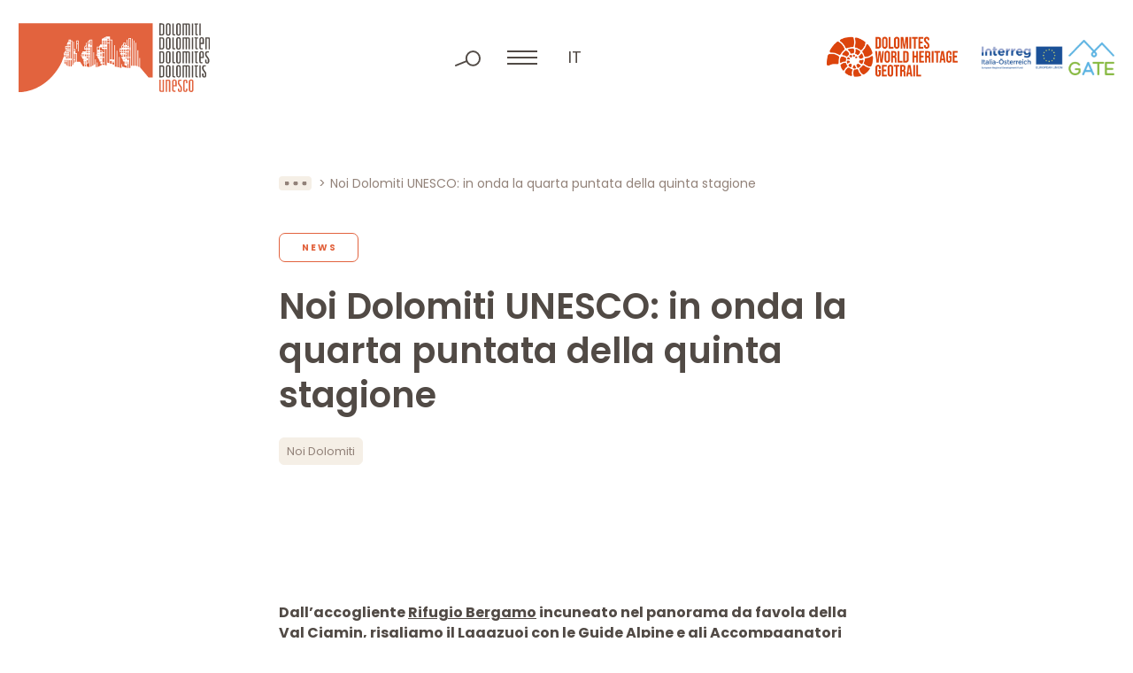

--- FILE ---
content_type: text/html; charset=UTF-8
request_url: https://www.dolomitiunesco.info/attivita/noi-dolomiti-unesco-quarta-puntata-2022
body_size: 9500
content:
<!DOCTYPE html>
<html lang="it-IT" class="no-js">
<head>
	<meta http-equiv="Content-Type" content="text/html; charset=utf-8" />
	<meta name="viewport" content="width=device-width,initial-scale=1" />
	<meta name="format-detection" content="telephone=no" />
	<meta name='robots' content='index, follow, max-image-preview:large, max-snippet:-1, max-video-preview:-1' />
<link rel="alternate" hreflang="it" href="https://www.dolomitiunesco.info/attivita/noi-dolomiti-unesco-quarta-puntata-2022" />
<link rel="alternate" hreflang="x-default" href="https://www.dolomitiunesco.info/attivita/noi-dolomiti-unesco-quarta-puntata-2022" />

	<!-- This site is optimized with the Yoast SEO plugin v26.1.1 - https://yoast.com/wordpress/plugins/seo/ -->
	<title>Noi Dolomiti UNESCO - Quarta puntata 5^ stagione</title>
	<meta name="description" content="Noi Dolomiti UNESCO: in onda la quarta puntata della quinta stagione. Volti e voci dal Patrimonio Mondiale in onda tutte le settimane" />
	<meta property="og:locale" content="it_IT" />
	<meta property="og:type" content="article" />
	<meta property="og:title" content="Noi Dolomiti UNESCO - Quarta puntata 5^ stagione" />
	<meta property="og:description" content="Noi Dolomiti UNESCO: in onda la quarta puntata della quinta stagione. Volti e voci dal Patrimonio Mondiale in onda tutte le settimane" />
	<meta property="og:url" content="https://www.dolomitiunesco.info/attivita/noi-dolomiti-unesco-quarta-puntata-2022" />
	<meta property="og:site_name" content="Dolomiti Patrimonio Mondiale UNESCO" />
	<meta property="article:modified_time" content="2023-06-22T11:26:49+00:00" />
	<meta property="og:image" content="https://www.dolomitiunesco.info/wp-content/uploads/2023/03/rifugio-bergamo.jpeg" />
	<meta property="og:image:width" content="2250" />
	<meta property="og:image:height" content="1130" />
	<meta property="og:image:type" content="image/jpeg" />
	<meta name="twitter:card" content="summary_large_image" />
	<meta name="twitter:label1" content="Tempo di lettura stimato" />
	<meta name="twitter:data1" content="4 minuti" />
	<script type="application/ld+json" class="yoast-schema-graph">{"@context":"https://schema.org","@graph":[{"@type":"WebPage","@id":"https://www.dolomitiunesco.info/attivita/noi-dolomiti-unesco-quarta-puntata-2022","url":"https://www.dolomitiunesco.info/attivita/noi-dolomiti-unesco-quarta-puntata-2022","name":"Noi Dolomiti UNESCO - Quarta puntata 5^ stagione","isPartOf":{"@id":"https://www.dolomitiunesco.info/#website"},"primaryImageOfPage":{"@id":"https://www.dolomitiunesco.info/attivita/noi-dolomiti-unesco-quarta-puntata-2022#primaryimage"},"image":{"@id":"https://www.dolomitiunesco.info/attivita/noi-dolomiti-unesco-quarta-puntata-2022#primaryimage"},"thumbnailUrl":"https://www.dolomitiunesco.info/wp-content/uploads/2023/03/rifugio-bergamo.jpeg","datePublished":"2022-07-28T08:56:12+00:00","dateModified":"2023-06-22T11:26:49+00:00","description":"Noi Dolomiti UNESCO: in onda la quarta puntata della quinta stagione. Volti e voci dal Patrimonio Mondiale in onda tutte le settimane","breadcrumb":{"@id":"https://www.dolomitiunesco.info/attivita/noi-dolomiti-unesco-quarta-puntata-2022#breadcrumb"},"inLanguage":"it-IT","potentialAction":[{"@type":"ReadAction","target":["https://www.dolomitiunesco.info/attivita/noi-dolomiti-unesco-quarta-puntata-2022"]}]},{"@type":"ImageObject","inLanguage":"it-IT","@id":"https://www.dolomitiunesco.info/attivita/noi-dolomiti-unesco-quarta-puntata-2022#primaryimage","url":"https://www.dolomitiunesco.info/wp-content/uploads/2023/03/rifugio-bergamo.jpeg","contentUrl":"https://www.dolomitiunesco.info/wp-content/uploads/2023/03/rifugio-bergamo.jpeg","width":2250,"height":1130,"caption":"Il Rifugio Bergamo, Catinaccio"},{"@type":"BreadcrumbList","@id":"https://www.dolomitiunesco.info/attivita/noi-dolomiti-unesco-quarta-puntata-2022#breadcrumb","itemListElement":[{"@type":"ListItem","position":1,"name":"Home","item":"https://www.dolomitiunesco.info/"},{"@type":"ListItem","position":2,"name":"Attività","item":"https://www.dolomitiunesco.info/attivita"},{"@type":"ListItem","position":3,"name":"Noi Dolomiti UNESCO: in onda la quarta puntata della quinta stagione"}]},{"@type":"WebSite","@id":"https://www.dolomitiunesco.info/#website","url":"https://www.dolomitiunesco.info/","name":"Dolomiti Patrimonio Mondiale UNESCO","description":"Sito ufficiale delle Dolomiti Patrimonio Mondiale UNESCO","potentialAction":[{"@type":"SearchAction","target":{"@type":"EntryPoint","urlTemplate":"https://www.dolomitiunesco.info/?s={search_term_string}"},"query-input":{"@type":"PropertyValueSpecification","valueRequired":true,"valueName":"search_term_string"}}],"inLanguage":"it-IT"}]}</script>
	<!-- / Yoast SEO plugin. -->


<style id='classic-theme-styles-inline-css' type='text/css'>
/*! This file is auto-generated */
.wp-block-button__link{color:#fff;background-color:#32373c;border-radius:9999px;box-shadow:none;text-decoration:none;padding:calc(.667em + 2px) calc(1.333em + 2px);font-size:1.125em}.wp-block-file__button{background:#32373c;color:#fff;text-decoration:none}
</style>
<link rel='stylesheet' id='cooke_madeincima_main-css' href='https://www.dolomitiunesco.info/wp-content/plugins/cookie-madeincima/cookie-madeincima.css?ver=6.8.3' type='text/css' media='all' />
<link rel='stylesheet' id='flickity-css-css' href='https://www.dolomitiunesco.info/wp-content/themes/dolomitiunesco/css/vendors/flickity.min.css?ver=1761727367' type='text/css' media='all' />
<link rel='stylesheet' id='fancybox-style-css' href='https://www.dolomitiunesco.info/wp-content/themes/dolomitiunesco/css/vendors/jquery.fancybox.min.css?ver=1761727367' type='text/css' media='all' />
<link rel='stylesheet' id='style-css' href='https://www.dolomitiunesco.info/wp-content/themes/dolomitiunesco/style.css?ver=1761727367' type='text/css' media='all' />
<script type="text/javascript" id="wpml-cookie-js-extra">
/* <![CDATA[ */
var wpml_cookies = {"wp-wpml_current_language":{"value":"it","expires":1,"path":"\/"}};
var wpml_cookies = {"wp-wpml_current_language":{"value":"it","expires":1,"path":"\/"}};
/* ]]> */
</script>
<script type="text/javascript" src="https://www.dolomitiunesco.info/wp-content/plugins/sitepress-multilingual-cms/res/js/cookies/language-cookie.js?ver=482900" id="wpml-cookie-js" defer="defer" data-wp-strategy="defer"></script>
<script type="text/javascript" src="https://www.dolomitiunesco.info/wp-content/themes/dolomitiunesco/js/jquery.min.js?ver=1761727367" id="jquery-js"></script>
<script type="text/javascript" id="cookie_madeincima_main-js-extra">
/* <![CDATA[ */
var config = {"currentPolicyVersion":"0cbec5a7d63f373d97c3","cookieUserUniqueID":"1ae9b008ccf9b95856d8","cookieName":"cm_cookie_dolomiti-patrimonio-mondiale-unesco","cookieUrlSite":"https:\/\/www.dolomitiunesco.info","cookieAjaxEndpoint":"https:\/\/www.dolomitiunesco.info\/wp-admin\/admin-ajax.php","cookieAjaxPrintFunction":"mc_print_cookie_notice_preferences","cookiePrivacyUrl":"","cookiePosition":"top","cookieActivation":"a","cookieMainContainerClasses":"","cookieBodyClasses":"","cookieOnlyTech":"1","cookieSiteMode":"live","cookieTracker":"matomo","cookieErrorMessage":"This content is disabled because you didn't authorize cookies.","cookieDefaultLanguage":"it","cookieCurrentLanguage":"it","cookieCatGranulari":"","cookieUserPreferencesNonce":"e8a2487fb9"};
var cm_cookies_map = {"629":{"script_id":"629","event":"mic_activator_prima_parte","monitor_id":"","cookies":{"630":{"status":true},"665":{"status":true}}},"614":{"script_id":"614","event":"mic_activator_youtube_no_cookie","monitor_id":"","cookies":{"635":{"status":true}}},"696":{"script_id":"696","event":"mic_activator_prima_parte","monitor_id":"","cookies":{"697":{"status":true},"732":{"status":true}}},"681":{"script_id":"681","event":"mic_activator_youtube_no_cookie","monitor_id":"","cookies":{"702":{"status":true}}},"562":{"script_id":"562","event":"mic_activator_prima_parte","monitor_id":"","cookies":{"563":{"status":true},"598":{"status":true}}},"547":{"script_id":"547","event":"mic_activator_youtube_no_cookie","monitor_id":"","cookies":{"568":{"status":true}}}};
var cm_cookies_hashed = ["a0e5ac914c2fe5ef306085f5221d2de0"];
/* ]]> */
</script>
<script type="text/javascript" src="https://www.dolomitiunesco.info/wp-content/plugins/cookie-madeincima/cookie-madeincima.jquery.js?ver=6.8.3" id="cookie_madeincima_main-js"></script>
<link rel="https://api.w.org/" href="https://www.dolomitiunesco.info/wp-json/" /><link rel="alternate" title="oEmbed (JSON)" type="application/json+oembed" href="https://www.dolomitiunesco.info/wp-json/oembed/1.0/embed?url=https%3A%2F%2Fwww.dolomitiunesco.info%2Fattivita%2Fnoi-dolomiti-unesco-quarta-puntata-2022" />
<link rel="alternate" title="oEmbed (XML)" type="text/xml+oembed" href="https://www.dolomitiunesco.info/wp-json/oembed/1.0/embed?url=https%3A%2F%2Fwww.dolomitiunesco.info%2Fattivita%2Fnoi-dolomiti-unesco-quarta-puntata-2022&#038;format=xml" />
<meta name="theme-color" content="#E2633E"><link rel="icon" href="https://www.dolomitiunesco.info/wp-content/uploads/2022/03/cropped-Dolomitiunesco-favicon-32x32.jpg" sizes="32x32" />
<link rel="icon" href="https://www.dolomitiunesco.info/wp-content/uploads/2022/03/cropped-Dolomitiunesco-favicon-192x192.jpg" sizes="192x192" />
<link rel="apple-touch-icon" href="https://www.dolomitiunesco.info/wp-content/uploads/2022/03/cropped-Dolomitiunesco-favicon-180x180.jpg" />
<meta name="msapplication-TileImage" content="https://www.dolomitiunesco.info/wp-content/uploads/2022/03/cropped-Dolomitiunesco-favicon-270x270.jpg" />
</head>
<body class="wp-singular activity-template-default single single-activity postid-24167 wp-theme-dolomitiunesco lang-it">
	<ul class="screenreader-menu">
		<li><a href="#main-menu">Vai al menu principale</a></li>
		<li><a href="#main">Vai al contenuto principale</a></li>
	</ul>
	<header class="header">
		<div class="inner">
			<div class="logo-container">
									<a class="logo logo-header" href="https://www.dolomitiunesco.info/" rel="home">Dolomiti Patrimonio Mondiale UNESCO</a>
							</div>
			<div class="menu-tools-container">
				<div class="search-container">
					<span class="search-trigger"></span>
					<span class="search-close"></span>
					<form role="search" method="get" id="searchform" class="searchform" action="https://www.dolomitiunesco.info/">
				<div>
					<label class="screen-reader-text" for="s">Ricerca per:</label>
					<input type="text" value="" name="s" id="s" />
					<input type="submit" id="searchsubmit" value="Cerca" />
				</div>
			</form>				</div>
				<span class="menu-trigger icon-hamburger">
					<span class="icon">Menu</span>
				</span>
				<div class="menu-container">				
					<div class="inner-menu-container">
													<div class="menu-container-top">
								<nav id="main-menu" class="main-menu"><ul id="menu-main-menu-it" class="menu"><li id="menu-item-31" class="menu-item menu-item-type-custom menu-item-object-custom menu-item-home menu-item-31"><a title="Home" href="https://www.dolomitiunesco.info">Home</a></li>
<li id="menu-item-37" class="menu-item menu-item-type-post_type menu-item-object-page menu-item-has-children menu-item-37"><a title="Dolomiti Patrimonio Mondiale UNESCO" href="https://www.dolomitiunesco.info/dolomiti-patrimonio-mondiale-unesco">Dolomiti Patrimonio Mondiale UNESCO</a>
<ul class="sub-menu">
	<li id="menu-item-43" class="main-item menu-item menu-item-type-post_type menu-item-object-page menu-item-43"><a title="Dolomiti Patrimonio Mondiale UNESCO" href="https://www.dolomitiunesco.info/dolomiti-patrimonio-mondiale-unesco"><span class="uppertitle">Vai alla sezione</span>Dolomiti Patrimonio Mondiale UNESCO<span class="btn btn-forward btn-0"></span></a></li>
	<li id="menu-item-41" class="menu-item menu-item-type-post_type menu-item-object-page menu-item-41"><a title="I nove Sistemi dolomitici" href="https://www.dolomitiunesco.info/dolomiti-patrimonio-mondiale-unesco/i-nove-sistemi-dolomitici">I nove Sistemi dolomitici</a></li>
	<li id="menu-item-40" class="menu-item menu-item-type-post_type menu-item-object-page menu-item-40"><a title="Eccezionali Valori Universali" href="https://www.dolomitiunesco.info/dolomiti-patrimonio-mondiale-unesco/eccezionali-valori-universali">Eccezionali Valori Universali</a></li>
	<li id="menu-item-39" class="menu-item menu-item-type-post_type menu-item-object-page menu-item-39"><a title="Gestione del Bene" href="https://www.dolomitiunesco.info/dolomiti-patrimonio-mondiale-unesco/gestione-del-bene">Gestione del Bene</a></li><li class="btn-backward-container"><span class="btn btn-backward btn-0"></span></li></ul>
</li>
<li id="menu-item-32" class="menu-item menu-item-type-post_type menu-item-object-page menu-item-has-children menu-item-32"><a title="Fondazione Dolomiti UNESCO" href="https://www.dolomitiunesco.info/fondazione-dolomiti-unesco">Fondazione Dolomiti UNESCO</a>
<ul class="sub-menu">
	<li id="menu-item-44" class="main-item menu-item menu-item-type-post_type menu-item-object-page menu-item-44"><a title="Fondazione Dolomiti UNESCO" href="https://www.dolomitiunesco.info/fondazione-dolomiti-unesco"><span class="uppertitle">Vai alla sezione</span>Fondazione Dolomiti UNESCO<span class="btn btn-forward btn-0"></span></a></li>
	<li id="menu-item-36" class="menu-item menu-item-type-post_type menu-item-object-page menu-item-36"><a title="Reti Funzionali" href="https://www.dolomitiunesco.info/fondazione-dolomiti-unesco/reti-funzionali">Reti Funzionali</a></li>
	<li id="menu-item-35" class="menu-item menu-item-type-post_type menu-item-object-page menu-item-35"><a title="Collegio dei Sostenitori" href="https://www.dolomitiunesco.info/fondazione-dolomiti-unesco/collegio-dei-sostenitori">Collegio dei Sostenitori</a></li>
	<li id="menu-item-34" class="menu-item menu-item-type-post_type menu-item-object-page menu-item-34"><a title="Statuto" href="https://www.dolomitiunesco.info/fondazione-dolomiti-unesco/statuto">Statuto</a></li>
	<li id="menu-item-1222" class="menu-item menu-item-type-post_type_archive menu-item-object-amm_trasparente menu-item-1222"><a title="Amministrazione Trasparente" href="https://www.dolomitiunesco.info/fondazione-dolomiti-unesco/amministrazione-trasparente">Amministrazione Trasparente</a></li><li class="btn-backward-container"><span class="btn btn-backward btn-0"></span></li></ul>
</li>
<li id="menu-item-1316" class="menu-item menu-item-type-post_type_archive menu-item-object-activity current-menu-item menu-item-1316"><a title="Attività" href="https://www.dolomitiunesco.info/attivita" aria-current="page">Attività</a></li>
</ul></nav>							</div>
												<div class="menus-container-bottom">
															<div class="main-menu-secondary-container single-menu-container">
									<nav id="main-menu-secondary696aa017ad32c" class="main-menu-secondary"><ul id="menu-main-menu-secondario-it" class="menu"><li id="menu-item-1243" class="menu-item menu-item-type-post_type menu-item-object-page menu-item-1243"><a href="https://www.dolomitiunesco.info/marchio-dolomiti-unesco" title="Marchio Dolomiti UNESCO">Marchio Dolomiti UNESCO</a></li>
<li id="menu-item-1315" class="menu-item menu-item-type-post_type_archive menu-item-object-rassegna_stampa menu-item-1315"><a href="https://www.dolomitiunesco.info/rassegna-stampa" title="Rassegna Stampa">Rassegna Stampa</a></li>
<li id="menu-item-1335" class="menu-item menu-item-type-taxonomy menu-item-object-category_activity menu-item-1335"><a href="https://www.dolomitiunesco.info/attivita/categoria/studi-ricerche" title="Ricerche">Ricerche</a></li>
<li id="menu-item-1334" class="menu-item menu-item-type-post_type menu-item-object-page menu-item-1334"><a href="https://www.dolomitiunesco.info/documenti" title="Documenti">Documenti</a></li>
<li id="menu-item-1247" class="menu-item menu-item-type-custom menu-item-object-custom menu-item-1247"><a target="_blank" href="http://visitdolomites.com" title="Visitdolomites">Visitdolomites</a></li>
<li class="menu-item menu-item-type-custom menu-item-object-custom"><a href="https://dolomitesgeotrail.com/" target="_blank">Dolomites World Heritage Geotrail</a></li></ul></nav>								</div>
													</div>
					</div>
				</div>
				<div class="home-trigger"><a href="https://www.dolomitiunesco.info/">home</a></div>
								<nav class="language-switcher lang-dropdown dropdown">
					<span class="lang-dropdown-trigger dropdown-trigger">it</span>					<ul class="header-langs lang-dropdown-list dropdown-list">
						<li><a href="https://www.dolomitiunesco.info/en">en</a></li><li><a href="https://www.dolomitiunesco.info/de">de</a></li>					</ul>
				</nav>
						</div>
			<div class="loghi-container">
										<a class="additional-logo-container additional-logo-container-with-menu-item" href="https://dolomitesgeotrail.com/" target="_blank">
					<picture class="image-container"><source srcset="https://www.dolomitiunesco.info/wp-content/uploads/2023/05/logo-dolomiti-geotrail.webp" type="image/webp"><img src="https://www.dolomitiunesco.info/wp-content/uploads/2023/05/logo-dolomiti-geotrail.png" class="attachment-full size-full" alt="logo-dolomiti-geotrail" loading="lazy" decoding="async" /></picture>						</a>
											<a class="additional-logo-container" href="http://gateproject.dolomitiunesco.info/" target="_blank">
					<picture class="image-container"><source srcset="https://www.dolomitiunesco.info/wp-content/uploads/2022/03/logo-interreg-gate.webp" type="image/webp"><img src="https://www.dolomitiunesco.info/wp-content/uploads/2022/03/logo-interreg-gate.png" class="attachment-full size-full" alt="interreg gate" loading="lazy" decoding="async" /></picture>						</a>
								</div>
		</div>
	</header>	<main id="main" class="main">
		<div class="main-content">			
						<div class="content content-default">
					<div class="block block-block_breadcrumbs">
		<div class="inner">
			<nav class="breadcrumb" role="navigation">
				<ul><!-- Breadcrumb NavXT 7.4.1 -->
<li class="breadcrumb-trigger"></li><li class="breadcrumb-home"><a href="https://www.dolomitiunesco.info">Home</a></li><li><a href="https://www.dolomitiunesco.info/attivita">Attività</a></li><li class="breadcrumb-current"><span>Noi Dolomiti UNESCO: in onda la quarta puntata della quinta stagione</span></li></ul>
			</nav>
		</div>
	</div>
<div class="block block-main_title_container with_categories with_tags past-event">
	<div class="inner">
					<div class="categories-container">
									<a href="https://www.dolomitiunesco.info/attivita/categoria/news" class="btn btn-3 active single-category">News</a>
							</div>
				<h1 class="main-title title-45">Noi Dolomiti UNESCO: in onda la quarta puntata della quinta stagione</h1>
					<div class="categories-container">
									<a href="https://www.dolomitiunesco.info/attivita/tag/noi-dolomiti" class="btn btn-4 active single-tag">Noi Dolomiti</a>
							</div>
			</div>
</div>
	<div class="block block-block_testo">
		<div class="inner">
							<div class="text-container">
					<p><strong>Dall&#8217;accogliente <a href="https://www.grasleitenhuette.com/it/il-rifugio-bergamo.html" target="_blank" rel="noopener">Rifugio Bergamo</a> incuneato nel panorama da favola della Val Ciamin, risaliamo il Lagazuoi con le <a href="https://www.guidealpineveneto.it/" target="_blank" rel="noopener">Guide Alpine e gli Accompagnatori di Media Montagna del Veneto</a> sulle tracce del <a href="https://www.dolomitiunesco.info/attivita/dolomites-world-heritage-geotrail" target="_blank" rel="noopener">Geotrail</a>. Noi Dolomiti UNESCO ci porta poi nella conca del Gardeccia a discutere di rifugi, paesaggio e sostenibilità con gli architetti del Trentino. Il nostro viaggio si conclude al <a href="https://www.cai-fvg.it/sentieri-e-rifugi/rifugi-e-opere-alpine/rifugi-in-fvg/320-rifugio-maniago/" target="_blank" rel="noopener">Rifugio Maniago</a> nella selvaggia Val Zemola dove i gestori si prendono cura del bosco ferito. Buona visione!</strong></p>
				</div>
					</div>
	</div>
	<div class="block block-block_video">
		<div class="inner">
			<a class="video-link" data-fancybox="" href="https://youtu.be/L-t9kKUO6Qs">
				<picture class="image-container"><source srcset="https://www.dolomitiunesco.info/wp-content/uploads/2023/03/rifugio-bergamo.webp" type="image/webp"><img src="https://www.dolomitiunesco.info/wp-content/uploads/2023/03/rifugio-bergamo.jpeg" class="attachment-full size-full" alt="Il Rifugio Bergamo, Catinaccio" loading="lazy" decoding="async" srcset="https://www.dolomitiunesco.info/wp-content/uploads/2023/03/rifugio-bergamo.jpeg 2250w, https://www.dolomitiunesco.info/wp-content/uploads/2023/03/rifugio-bergamo-575x290.jpeg 575w" sizes="(max-width: 2250px) 100vw, 2250px" /></picture>				<span class="play-video">Play video</span>
			</a>
		</div>
	</div>
	<div class="block block-block_testo">
		<div class="inner">
							<div class="text-container">
					<h3 style="text-align: left;"><strong>Noi Dolomiti UNESCO</strong></h3>
<p style="text-align: left;"><a href="https://www.dolomitiunesco.info/attivita/noi-dolomiti-unesco" target="_blank" rel="noopener">Noi Dolomiti UNESCO</a> è la trasmissione che dà voce a coloro che incarnano i <a href="https://www.dolomitiunesco.info/dolomiti-patrimonio-mondiale-unesco/eccezionali-valori-universali" target="_blank" rel="noopener">valori del Patrimonio Mondiale</a>. Sono state già oltre duecento le storie raccontate nei primi quattro anni, durante i quali abbiamo incontrato produttori di qualità, scienziati, gestori di rifugio, guide alpine, animatori culturali, operatori turistici, alpinisti, scrittori, amministratori, curatori di musei e abbiamo affrontato tematiche d’attualità come lo spopolamento della montagna, i modelli di frequentazione delle Dolomiti o gli effetti dei cambiamenti climatici in quota. Un mosaico di voci e volti che, tassello dopo tassello, ha creato un grande racconto collettivo che potete rivedere integralmente, anche nelle edizioni passate, sui social Dolomites UNESCO (<a href="https://www.facebook.com/DolomitesUNESCO" target="_blank" rel="noopener">Facebook</a> &#8211; <a href="https://www.instagram.com/dolomitesunesco/" target="_blank" rel="noopener">Instagram</a> &#8211; <a href="https://twitter.com/DolomitesUNESCO" target="_blank" rel="noopener">Twitter</a> &#8211; <a href="https://www.youtube.com/user/DolomitiUnesco/featured" target="_blank" rel="noopener">YouTube</a>) e <a href="https://www.dolomitiunesco.info/attivita/noi-dolomiti-unesco" target="_blank" rel="noopener">qui.</a></p>
<h3 style="text-align: left;"><strong>Dove vedere le nuove puntate</strong></h3>
<p style="text-align: left;">La quinta stagione di <a href="https://www.dolomitiunesco.info/?post_type=activity&#038;p=12254" target="_blank" rel="noopener">Noi Dolomiti UNESCO</a> è visibile da luglio a settembre 2022 su diverse emittenti locali e nazionali: <a href="https://www.tvdream.net/web-tv/7gold-in-diretta-streaming/" target="_blank" rel="noopener">7Gold</a>, <a href="https://www.altoadigetv.it/" target="_blank" rel="noopener">Alto Adige TV</a>, <a href="https://antennatre.medianordest.it/" target="_blank" rel="noopener">Antenna 3</a>, <a href="https://www.telebelluno.it/" target="_blank" rel="noopener">Telebelluno, </a><a href="https://www.tele-dolomiti.it/" target="_blank" rel="noopener">Teledolomiti, </a><a href="https://www.telefriuli.it/" target="_blank" rel="noopener">Telefriuli</a> e <a href="https://www.trentinotv.it/" target="_blank" rel="noopener">Trentino TV</a> oltre che sui <strong>canali social della Fondazione Dolomiti UNESCO</strong> (<a href="https://www.facebook.com/DolomitesUNESCO" target="_blank" rel="noopener">Facebook</a> &#8211; <a href="https://www.instagram.com/dolomitesunesco/" target="_blank" rel="noopener">Instagram</a> &#8211; <a href="https://twitter.com/DolomitesUNESCO" target="_blank" rel="noopener">Twitter</a> &#8211; <a href="https://www.youtube.com/user/DolomitiUnesco/featured" target="_blank" rel="noopener">YouTube</a>): saranno come sempre disponibili sia la versione integrale da 15 minuti, sia i singoli servizi da 3-4 minuti, alcuni dei quali in questi anni sono diventati virali grazie alla condivisione delle comunità locali e dei frequentatori della montagna, ma anche grazie alla semplicità e alla spontaneità dei racconti.</p>
<h3 style="text-align: left;"><strong>Come viene realizzata</strong></h3>
<p style="text-align: left;"><em>Noi Dolomiti UNESCO</em> è un progetto ideato e realizzato dal giornalista <strong>Giambattista Zampieri</strong>: zaino in spalla, microfono in mano, una sola videocamera. L’approccio è giornalistico e proprio per questo essenziale e diretto: i paesaggi da favola delle Dolomiti arricchiscono l’immagine complessiva della trasmissione, ma il suo fulcro restano sempre le storie di chi li abita e affronta quotidianamente le opportunità, le difficoltà e le sfide del vivere in quota.</p>
				</div>
					</div>
	</div>
					<div class="block block-block_post_date">
						<div class="inner">
							<time class="item-date" datetime="2022-07-28">Pubblicato il 28.07.2022</time>
						</div>
					</div>
							</div>
		</div>
	</main>
		<div class="footer-container">
				<div class="pre-footer-ctas">
		<div class="inner">
								<div class="single-cta-container background-2">
						<a href="https://www.dolomitiunesco.info/newsletter" target="_self" class="btn btn-1"><span class="btn-span">Iscriviti alla Newsletter</span></a>					</div>
									<div class="single-cta-container background-1">
						<a href="https://www.dolomitiunesco.info/fondazione-dolomiti-unesco/collegio-dei-sostenitori#diventa-sostenitore" target="_self" class="btn btn-2"><span class="btn-span">Diventa sostenitore</span></a>					</div>
						</div>
	</div>
			<footer class="footer">
				<div class="inner">
					<div class="column contacts column-1">
												<span class="logo logo-footer">Dolomiti Patrimonio Mondiale UNESCO</span>
													<div class="contact-blocks-container">
																	<h2 class="title-18 copyright contact-block">Fondazione Dolomiti<br />
Dolomiten Dolomites<br />
Dolomitis UNESCO</h2>
																		<div class="contact-block">
																									<span class="single-contact">Loc. Acquabona, 30 </span>
																												<span class="single-contact">I - 32043, Cortina d’Ampezzo (BL)</span>
																												<span class="single-contact">C.F. 93044760259</span>
																												<span class="single-contact">P.IVA 01111150254</span>
																								</div>
																			<div class="contact-block">
																									<span class="single-contact">Tel. +39 0436 867395</span>
																												<span class="single-contact"><a href="mailto:info@dolomitiunesco.info">info@dolomitiunesco.info</a></span>
																												<span class="single-contact"><a href="mailto:fondazione.dolomitiunesco@pec.it">fondazione.dolomitiunesco@pec.it</a></span>
																								</div>
																</div>
											</div>
											<div class="column contributors column-2">
															<h2 class="title-10 column-title">Con il contributo di</h2>
														<ul class="contributor-list">
																		<li class="single-contributor-container">
											<figure class="single-contributor">
												<picture class="image-container"><source srcset="https://www.dolomitiunesco.info/wp-content/uploads/2022/02/logo-mibact.webp" type="image/webp"><img src="https://www.dolomitiunesco.info/wp-content/uploads/2022/02/logo-mibact.png" class="attachment-full size-full" alt="logo-mibact" loading="lazy" decoding="async" /></picture>													<figcaption>
														<p>Legge 20 febbraio 2006, n. 77 “Misure speciali di tutela e fruizione dei siti italiani di interesse culturale, paesaggistico e ambientale, inseriti nella lista del “patrimonio mondiale”, posti sotto la tutela dell’UNESCO”</p>
													</figcaption>
																							</figure>
										</li>
																			<li class="single-contributor-container">
											<figure class="single-contributor">
												<picture class="image-container"><source srcset="https://www.dolomitiunesco.info/wp-content/uploads/2022/02/logo-fondo-comuni-confinanti.webp" type="image/webp"><img src="https://www.dolomitiunesco.info/wp-content/uploads/2022/02/logo-fondo-comuni-confinanti.png" class="attachment-full size-full" alt="logo-fondo-comuni-confinanti" loading="lazy" decoding="async" /></picture>													<figcaption>
														<p>Legge 23 dicembre 2009, n.191 e s.m.i. nell’ambito del progetto di “Valorizzazione del territorio attraverso azioni di gestione e comunicazione integrata del WHS Dolomiti UNESCO</p>
													</figcaption>
																							</figure>
										</li>
																</ul>
						</div>
											<div class="column social column-3">
							<h2 class="title-10 column-title">Seguici sui social</h2>
							<nav id="social-menu" class="social-menu"><ul id="menu-social-menu-it" class="menu"><li id="menu-item-75" class="facebook menu-item menu-item-type-custom menu-item-object-custom menu-item-75"><a target="_blank" href="https://www.facebook.com/Dolomites-UNESCO-1430132387239378/" title="Facebook">Facebook</a></li>
<li id="menu-item-76" class="instagram menu-item menu-item-type-custom menu-item-object-custom menu-item-76"><a target="_blank" href="https://www.instagram.com/dolomitesunesco/" title="Instagram">Instagram</a></li>
<li id="menu-item-77" class="twitter menu-item menu-item-type-custom menu-item-object-custom menu-item-77"><a target="_blank" href="https://twitter.com/DolomitesUNESCO" title="Twitter">Twitter</a></li>
<li id="menu-item-78" class="youtube menu-item menu-item-type-custom menu-item-object-custom menu-item-78"><a target="_blank" href="https://www.youtube.com/user/DolomitiUnesco" title="YouTube">YouTube</a></li>
</ul></nav>						</div>
											<div class="column founders column-full">
							<h2 class="title-10 column-title">Soci fondatori</h2>
							<ul class="founder-list">
																		<li class="single-founder-container">
																							<div class="single-founder">
											<picture class="image-container"><source srcset="https://www.dolomitiunesco.info/wp-content/uploads/2022/05/provincia-di-belluno-dolomiti.webp" type="image/webp"><img src="https://www.dolomitiunesco.info/wp-content/uploads/2022/05/provincia-di-belluno-dolomiti.png" class="attachment-full size-full" alt="provincia di belluno dolomiti" loading="lazy" decoding="async" /></picture>												</div>
																					</li>
																			<li class="single-founder-container">
																							<div class="single-founder">
											<picture class="image-container"><source srcset="https://www.dolomitiunesco.info/wp-content/uploads/2025/07/APBZ_Logo_Red_CMYK.png.webp" type="image/webp"><img src="https://www.dolomitiunesco.info/wp-content/uploads/2025/07/APBZ_Logo_Red_CMYK.png.png" class="attachment-full size-full" alt="APBZ-Logo-Red-CMYK." loading="lazy" decoding="async" /></picture>												</div>
																					</li>
																			<li class="single-founder-container">
																							<div class="single-founder">
											<picture class="image-container"><source srcset="https://www.dolomitiunesco.info/wp-content/uploads/2022/05/provincia-di-pordenone.webp" type="image/webp"><img src="https://www.dolomitiunesco.info/wp-content/uploads/2022/05/provincia-di-pordenone.png" class="attachment-full size-full" alt="provincia di pordenone" loading="lazy" decoding="async" /></picture>												</div>
																					</li>
																			<li class="single-founder-container">
																							<div class="single-founder">
											<picture class="image-container"><source srcset="https://www.dolomitiunesco.info/wp-content/uploads/2022/05/provincia-autonom-di-trento-1.webp" type="image/webp"><img src="https://www.dolomitiunesco.info/wp-content/uploads/2022/05/provincia-autonom-di-trento-1.png" class="attachment-full size-full" alt="provincia autonom di trento" loading="lazy" decoding="async" /></picture>												</div>
																					</li>
																			<li class="single-founder-container">
																							<div class="single-founder">
											<picture class="image-container"><source srcset="https://www.dolomitiunesco.info/wp-content/uploads/2022/05/provincia-di-udine.webp" type="image/webp"><img src="https://www.dolomitiunesco.info/wp-content/uploads/2022/05/provincia-di-udine.png" class="attachment-full size-full" alt="provincia di udine" loading="lazy" decoding="async" /></picture>												</div>
																					</li>
																			<li class="single-founder-container">
																							<div class="single-founder">
											<picture class="image-container"><source srcset="https://www.dolomitiunesco.info/wp-content/uploads/2022/05/regione-del-veneto.webp" type="image/webp"><img src="https://www.dolomitiunesco.info/wp-content/uploads/2022/05/regione-del-veneto.png" class="attachment-full size-full" alt="regione del veneto" loading="lazy" decoding="async" /></picture>												</div>
																					</li>
																			<li class="single-founder-container">
																							<div class="single-founder">
											<picture class="image-container"><source srcset="https://www.dolomitiunesco.info/wp-content/uploads/2022/05/regione-autonoma-friuli-venezia-giulia.webp" type="image/webp"><img src="https://www.dolomitiunesco.info/wp-content/uploads/2022/05/regione-autonoma-friuli-venezia-giulia.png" class="attachment-full size-full" alt="regione autonoma friuli venezia giulia" loading="lazy" decoding="async" /></picture>												</div>
																					</li>
																</ul>
						</div>
										<div class="column credits column-full">
													<span class="copyright">&copy; Fondazione Dolomiti
Dolomiten Dolomites
Dolomitis UNESCO</span>
						<nav id="footer-menu" class="footer-menu"><ul id="menu-footer-menu-it" class="menu"><li id="menu-item-24693" class="menu-item menu-item-type-custom menu-item-object-custom menu-item-24693"><a href="https://www.dolomitiunesco.info/fondazione-dolomiti-unesco/amministrazione-trasparente" title="Amministrazione trasparente">Amministrazione trasparente</a></li>
<li id="menu-item-86" class="menu-item menu-item-type-post_type menu-item-object-page menu-item-86"><a href="https://www.dolomitiunesco.info/crediti" title="Crediti">Crediti</a></li>
<li id="menu-item-88" class="menu-item menu-item-type-post_type menu-item-object-page menu-item-88"><a href="https://www.dolomitiunesco.info/privacy-policy" title="Privacy policy">Privacy policy</a></li>
<li id="menu-item-89" class="menu-item menu-item-type-post_type menu-item-object-page menu-item-89"><a href="https://www.dolomitiunesco.info/cookie-policy" title="Cookie policy">Cookie policy</a></li>
</ul></nav>						<p class="mic"><span>Website <a href="https://www.madeincima.it/?utm_source=www.dolomitiunesco.info&utm_medium=Text%2Blink&utm_campaign=Footer%2BLink" target="_blank">MADE IN CIMA</a></span></p>
					</div>
				</div>
			</footer>
			<div class="js-media-query-tester"></div>
			<script type="speculationrules">
{"prefetch":[{"source":"document","where":{"and":[{"href_matches":"\/*"},{"not":{"href_matches":["\/wp-*.php","\/wp-admin\/*","\/wp-content\/uploads\/*","\/wp-content\/*","\/wp-content\/plugins\/*","\/wp-content\/themes\/dolomitiunesco\/*","\/*\\?(.+)"]}},{"not":{"selector_matches":"a[rel~=\"nofollow\"]"}},{"not":{"selector_matches":".no-prefetch, .no-prefetch a"}}]},"eagerness":"conservative"}]}
</script>
<div class="cm-cookies"><div class="cm-cookies-inner" role="dialog" aria-modal="true" aria-label="Cookie notice"><p class="sr-only cookie-setting-alert" tabindex="-1">Banner cookie sito Dolomiti Patrimonio Mondiale UNESCO - Impostare le preferenze cookie prima di navigare il sito</p><div class="cm-cookies-container cm-cookies-container-notice"><h2 class="cm-cookies-container-notice-title" id="cookie-banner-title">Un&#039;esperienza su misura</h2><p>Questo sito utilizza cookie tecnici e, previa acquisizione del consenso, cookie di profilazione, di prima e di terza parte. La chiusura del banner comporta il permanere delle impostazioni e la continuazione della navigazione in assenza di cookie diversi da quelli tecnici. Il tuo consenso all’uso dei cookie diversi da quelli tecnici è opzionale e revocabile in ogni momento tramite la <a href="#" class="cm-open-cookie-notice cm-open-cookie-notice-shortcode-type-link" aria-haspopup="dialog"><span class="cm-open-cookie-notice-span">configurazione delle preferenze cookie</span></a>. Per avere più informazioni su ciascun tipo di cookie che usiamo, puoi leggere la nostra <a href="https://www.dolomitiunesco.info/cookie-policy">Cookie Policy</a>.</p>
</div><div class="cm-cookies-container cm-cookies-container-preferences"><h2 class="cm-cookies-container-preferences-title">Cookie utilizzati</h2><div class="cm-cookies-container-preferences-text">Segue l’elenco dei cookie utilizzati dal nostro sito web.</div><div class="cm-proprietaries-container"><div class="cm-proprietaries-container-single"><div class="cm-proprietaries-container-single-header"><h2 class="cm-proprietaries-container-title"  id="cm-proprietaries-title-16" aria-expanded="false" tabindex="0">Cookie tecnici necessari</h2><label for="cm-term-id-16" class="cm-cookie-label cm-cookie-label-disabled"  aria-hidden="true"><span class="sr-only">Attiva tutti i cookie di questa categoria</span><input type="checkbox" id="cm-term-id-16" class="cm-cookie-checkbox cm-cookie-checkbox-single-proprietary" checked="checked" disabled="disabled" /><span class="cm-cookie-label-slider parent"></span></label><p class="cm-cookie-tech-description" role="note">Sempre attivi</p><p aria-describedby="cm-proprietaries-title-16">I cookie tecnici necessari non possono essere disattivati in quanto senza questi il sito web non sarebbe in grado di funzionare correttamente. Li usiamo per fornirti i nostri servizi e contribuiscono ad abilitare funzionalità di base quali, ad esempio, la navigazione sulle pagine, la lingua preferita o l’accesso alle aree protette del sito.</p></div><div class="cm-scripts-container"><div class="cm-scripts-container-script-single"><div class="cm-scripts-container-script-single-cookies"><h3 class="cm-scripts-container-script-single-cookies-title" aria-label="Lista cookie di Prima parte - Numero cookie: 2" aria-expanded="false" tabindex="0">Prima parte<span class="cm-cookies-counter" title="Numero cookie: 2">2</span></h3><div class="cm-scripts-container-script-single-cookies-container"><div class="cm-scripts-container-script-single-cookies-single"><h4 aria-label="Nome del cookie: cm_cookie_dolomiti-patrimonio-mondiale-unesco">cm_cookie_dolomiti-patrimonio-mondiale-unesco</h4><label for="cm-cookie-id-563" class="cm-cookie-label cm-cookie-label-disabled"  aria-hidden="true"><span class="sr-only">Attiva cookie cm_cookie_dolomiti-patrimonio-mondiale-unesco</span><input type="checkbox" id="cm-cookie-id-563" class="cm-cookie-checkbox cm-cookie-checkbox-single-cookie" data-cm-script-id="562" data-cm-cookie-id="563" data-cm-cookie-display-name="cm_cookie_dolomiti-patrimonio-mondiale-unesco" checked="checked" disabled="disabled" data-cm-cookie-translations-ids="[563]" /><span class="cm-cookie-label-slider child"></span></label><p class="cm-cookie-description"><span class="sr-only">Descrizione: </span>Verifica l'accettazione dei cookie.</p><div class="cm-single-cookie-footer"><dl class="cm-cookie-duration"><dt>Durata</dt> <dd><span>6</span> mesi</dd></dl><dl class="cm-cookie-domain"><dt>Dominio</dt> <dd>www.dolomitiunesco.info</dd></dl></div></div><div class="cm-scripts-container-script-single-cookies-single"><h4 aria-label="Nome del cookie: wp-wpml_current_language">wp-wpml_current_language</h4><label for="cm-cookie-id-598" class="cm-cookie-label cm-cookie-label-disabled"  aria-hidden="true"><span class="sr-only">Attiva cookie wp-wpml_current_language</span><input type="checkbox" id="cm-cookie-id-598" class="cm-cookie-checkbox cm-cookie-checkbox-single-cookie" data-cm-script-id="562" data-cm-cookie-id="598" data-cm-cookie-display-name="wp-wpml_current_language" checked="checked" disabled="disabled" data-cm-cookie-translations-ids="[598]" /><span class="cm-cookie-label-slider child"></span></label><p class="cm-cookie-description"><span class="sr-only">Descrizione: </span>Permette di salvare le impostazioni della lingua.</p><div class="cm-single-cookie-footer"><dl class="cm-cookie-duration"><dt>Durata</dt> <dd><span>1</span> giorni</dd></dl><dl class="cm-cookie-domain"><dt>Dominio</dt> <dd>www.dolomitiunesco.info</dd></dl></div></div></div></div></div><div class="cm-scripts-container-script-single"><div class="cm-scripts-container-script-single-cookies"><h3 class="cm-scripts-container-script-single-cookies-title" aria-label="Lista cookie di YouTube - Numero cookie: 1" aria-expanded="false" tabindex="0">YouTube<span class="cm-cookies-counter" title="Numero cookie: 1">1</span></h3><div class="cm-scripts-container-script-single-cookies-container"><div class="cm-scripts-container-script-single-cookies-single"><h4 aria-label="Nome del cookie: CONSENT">CONSENT</h4><label for="cm-cookie-id-568" class="cm-cookie-label cm-cookie-label-disabled"  aria-hidden="true"><span class="sr-only">Attiva cookie consent</span><input type="checkbox" id="cm-cookie-id-568" class="cm-cookie-checkbox cm-cookie-checkbox-single-cookie" data-cm-script-id="547" data-cm-cookie-id="568" data-cm-cookie-display-name="consent" checked="checked" disabled="disabled" data-cm-cookie-translations-ids="[568]" /><span class="cm-cookie-label-slider child"></span></label><p class="cm-cookie-description"><span class="sr-only">Descrizione: </span>Contiene informazioni sul consenso dell'utente.</p><div class="cm-single-cookie-footer"><dl class="cm-cookie-duration"><dt>Durata</dt> <dd><span>2</span> anni</dd></dl><dl class="cm-cookie-domain"><dt>Dominio</dt> <dd>.youtube-nocookie.com</dd></dl></div></div><a href="https://policies.google.com/technologies/cookies?hl=it" target="_blank" aria-label="Scopri di più sul fornitore YouTube" class="cm-proprietary-more-info-link"><span>Scopri di più su questo fornitore</span></a></div></div></div></div></div></div></div><span class="cm-cookies-close" id="close-cookie-list" tabindex="0">Chiudi banner cookie</span></div></div><!-- Matomo --><script>
(function () {
function initTracking() {
var _paq = window._paq = window._paq || [];
if (!window._paq.find || !window._paq.find(function (m) { return m[0] === "disableCookies"; })) {
	window._paq.push(["disableCookies"]);
}_paq.push(['trackPageView']);_paq.push(['enableLinkTracking']);_paq.push(['alwaysUseSendBeacon']);_paq.push(['setTrackerUrl', "\/\/www.dolomitiunesco.info\/wp-content\/plugins\/matomo\/app\/matomo.php"]);_paq.push(['setSiteId', '1']);var d=document, g=d.createElement('script'), s=d.getElementsByTagName('script')[0];
g.type='text/javascript'; g.async=true; g.src="\/\/www.dolomitiunesco.info\/wp-content\/uploads\/matomo\/matomo.js"; s.parentNode.insertBefore(g,s);
}
if (document.prerendering) {
	document.addEventListener('prerenderingchange', initTracking, {once: true});
} else {
	initTracking();
}
})();
</script>
<!-- End Matomo Code --><script type="text/javascript" src="https://www.dolomitiunesco.info/wp-content/themes/dolomitiunesco/js/ua-parser.min.js?ver=1761727367" id="ua-parser-js"></script>
<script type="text/javascript" src="https://www.dolomitiunesco.info/wp-content/themes/dolomitiunesco/js/jquery.fancybox.min.js?ver=1761727367" id="fancybox-js-js"></script>
<script type="text/javascript" src="https://www.dolomitiunesco.info/wp-content/themes/dolomitiunesco/js/flickity.pkgd.min.js?ver=1761727367" id="flickity-js"></script>
<script type="text/javascript" id="utility-js-extra">
/* <![CDATA[ */
var localized = {"urlSite":"https:\/\/www.dolomitiunesco.info","lang":"it","post_id":"24167"};
/* ]]> */
</script>
<script type="text/javascript" src="https://www.dolomitiunesco.info/wp-content/themes/dolomitiunesco/js/utility.js?ver=1761727367" id="utility-js"></script>
		</div>
	</body>
</html>
<!--
Performance optimized by W3 Total Cache. Learn more: https://www.boldgrid.com/w3-total-cache/


Served from: www.dolomitiunesco.info @ 2026-01-16 21:31:21 by W3 Total Cache
-->

--- FILE ---
content_type: application/x-javascript
request_url: https://www.dolomitiunesco.info/wp-content/plugins/cookie-madeincima/cookie-madeincima.jquery.js?ver=6.8.3
body_size: 5194
content:
(function ($) {
	$.cookieMadeincima = function (js_config) {

		if (typeof config === "undefined" || config === null) { 
			return false;
		}

		var cookieFirstShowDelay = 1000;
		
		//convert config
		var cookieName = config.cookieName;
		$.cookieMadeincima.currentPolicyVersion = config.currentPolicyVersion;
		$.cookieMadeincima.cookieUserUniqueID = config.cookieUserUniqueID;
		$.cookieMadeincima.cookieName = cookieName;
		$.cookieMadeincima.cookieSiteMode = config.cookieSiteMode;
		$.cookieMadeincima.cookieTracker = config.cookieTracker;

		$.cookieMadeincima.consoleLogMC("Il sito non è live (sitemode impostato: "+$.cookieMadeincima.cookieSiteMode+"), inizio stampa informazioni di debug");

		var cookiePosition = config.cookiePosition;
		var cookieActivation = config.cookieActivation;
		var cookieMainContainerClasses = config.cookieMainContainerClasses;
		var cookieBodyClasses = config.cookieBodyClasses;
		
		//convert strings
		var cookieErrorMessage = config.cookieErrorMessage;

		//only tech cookies?
		$.cookieMadeincima.cookieOnlyTech = config.cookieOnlyTech;

		$.cookieMadeincima.UrlSite = config.cookieUrlSite;
		$.cookieMadeincima.cookieUserPreferencesNonce = config.cookieUserPreferencesNonce;
		$.cookieMadeincima.cookieAjaxEndpoint = config.cookieAjaxEndpoint;

		$.cookieMadeincima.cookieAjaxPrintFunction = config.cookieAjaxPrintFunction;
		$.cookieMadeincima.cookieDefaultLanguage = config.cookieDefaultLanguage;
		$.cookieMadeincima.cookieCurrentLanguage = config.cookieCurrentLanguage;
		
		var $cookie = $.cookieMadeincima.GetCookie(cookieName);
		$.cookieMadeincima.$cookie = $cookie;
		//$.cookieMadeincima.printCookieNoticePreferences();
		if(!$.cookieMadeincima.cookieOnlyTech) {
			if($cookie == false || $cookie == '') {
				$.cookieMadeincima.consoleLogMC('Non è presente un cookie pregresso, stampo....');
				setTimeout(function() {
					$.cookieMadeincima.printCookieNoticePreferences(false);
				},cookieFirstShowDelay);				
			} else {
				$.cookieMadeincima.consoleLogMC('Già presente un cookie '+$.cookieMadeincima.cookieName+' controlliamo hash');
				if(!$.cookieMadeincima.CheckMCCookieHash()) {
					$.cookieMadeincima.$cookie = '';
					$.cookieMadeincima.cmUserPreferences = '';
					$.cookieMadeincima.SetCookie($.cookieMadeincima.cookieName, '', "/");
					setTimeout(function() {
						$.cookieMadeincima.printCookieNoticePreferences();
					},cookieFirstShowDelay);
				} else {
					$.cookieMadeincima.sendDataLayersToGTM();
				}
			}
		} else {
			$.cookieMadeincima.consoleLogMC('Ci sono solo cookie tecnici - NON stampo banner');
		}
		$("body").on("click",".cm-open-cookie-notice, .cm-open-cookie-notice a",function(e){
			e.preventDefault();

			if($(".cm-cookies").length>0 && $(".cm-cookies").hasClass("cm-cookies-container-notice-active-slided")) {
				$(".cm-cookies").removeClass("cm-cookies-container-notice-active-slided");
				setTimeout(function() {
					$.cookieMadeincima.printCookieNoticePreferences(true);
				}, 250);
			} else {
				$.cookieMadeincima.printCookieNoticePreferences(true);
			}
			return false;
		});

		$("body").on("click keydown", ".cm-scripts-container-script-single-cookies .cm-scripts-container-script-single-cookies-title", function(e) {
			if (e.type === "click" || (e.type === "keydown" && (e.key === "Enter" || e.key === " "))) {
				e.preventDefault();
				$(this).toggleClass('cm-opened');
				$(this).closest(".cm-scripts-container-script-single-cookies")
					.find(".cm-scripts-container-script-single-cookies-container")
					.slideToggle()
					.toggleClass('cm-opened');
				if($($(this)).hasClass("cm-opened")) {
					$($(this)).attr("aria-expanded", "true");
				} else {
					$($(this)).attr("aria-expanded", "false");
				}
			}
		});

		$("body").on("click keydown", ".cm-proprietaries-container-single-header h2, .cm-proprietaries-container-single-header p", function(e) {
			if (e.type === "click" || (e.type === "keydown" && (e.key === "Enter" || e.key === " "))) {
				e.preventDefault();
				$(this).closest(".cm-proprietaries-container-single")
					.find(".cm-scripts-container")
					.slideToggle()
					.toggleClass('cm-opened');
		
				$(this).closest(".cm-proprietaries-container-single")
					.find(".cm-proprietaries-container-title")
					.toggleClass('cm-opened');
				if($($(this)).closest(".cm-proprietaries-container-single").find(".cm-scripts-container").hasClass("cm-opened")) {
					$($(this)).attr("aria-expanded", "true");
				} else {
					$($(this)).attr("aria-expanded", "false");
				}
			}
		});
	};

	$.cookieMadeincima.printCookieNoticePreferences = function(showPreferences) {
		var $cookie = $.cookieMadeincima.$cookie;
		if($cookie !== false && $cookie!='') {
			try {
				var $cookiePreferences = JSON.parse($cookie)
				if(typeof $cookiePreferences.preferences !== 'undefined') {
					for(var i in $cookiePreferences.preferences) {
						$('.cm-cookie-checkbox.cm-cookie-checkbox-single-cookie[data-cm-cookie-id="'+i+'"]').prop('checked', true).trigger('change');
						$('.cm-cookie-checkbox.cm-cookie-checkbox-single-cookie').each(function() {
							var cmThisEl = $(this);
							if(typeof cmThisEl.data('cm-cookie-translations-ids') !== 'undefined') {
								if(cmThisEl.data('cm-cookie-translations-ids').indexOf(parseInt(i))!==-1) {
									cmThisEl.prop('checked', true).trigger('change');
								}
							}
						})
					}
				}
			} catch (error) {
				console.log(error);
			}
		}

		if(showPreferences) {
			$(".cm-cookies").addClass("cm-cookies-container-preferences-active");
			$(".cm-cookies").removeClass("cm-cookies-container-notice-active");
			$(".cm-cookies").removeClass("cm-cookies-container-notice-active-slided");
			$("body").addClass("cm-cookies-notice-active-preferences");
		} else {
			$(".cm-cookies").addClass("cm-cookies-container-notice-active");
			setTimeout(function() {
				$(".cm-cookies").addClass("cm-cookies-container-notice-active-slided");
			}, 250);
			$(".cm-cookies").removeClass("cm-cookies-container-preferences-active");
		}
		$(".cm-cookies").addClass("show");

		if($('body').hasClass('cm-cookies-notice-active-preferences')) {
			if($('.cm-cookies-container-preferences-title').length>0) {
				$('.cm-cookies-container-preferences-title').focus();
			}
		} else {
			if($('.cookie-setting-alert').length>0) {
				$('.cookie-setting-alert').focus();
			}
		}

		$("body").addClass("cm-cookies-notice-active");
	}

	$.cookieMadeincima.mapCookiesPreferences = function(){
		if (typeof cm_cookies_map !== "undefined" && config !== null) { 
			var cmCheckboxesSingleCookie = ".cm-cookies .cm-cookie-checkbox.cm-cookie-checkbox-single-cookie";
			var cmCheckboxesSingleProprietary = ".cm-cookies .cm-cookie-checkbox.cm-cookie-checkbox-single-proprietary";
			var cmAcceptButton = ".cm-cookies .cm-cookies-button.cm-cookies-button-accept";
			var cmCloseButton = ".cm-cookies .cm-cookies-close";
			var cmRefuseButton = ".cm-cookies .cm-cookies-button-refuse";

			$("body").on('change', cmCheckboxesSingleCookie, function() {
				var cmThisEl = $(this);
				var cmThisElCookieID = cmThisEl.data('cm-cookie-id');
				var cmThisElScriptID = cmThisEl.data('cm-script-id');
				//var cmThisElTranslationsCookiesIDs = cmThisEl.data('cm-cookie-translations-ids');
				if( typeof cmThisElCookieID !== 'undefined' && cmThisElCookieID !== null && !isNaN(cmThisElCookieID) && typeof cmThisElScriptID !== 'undefined' && cmThisElScriptID !== null && !isNaN(cmThisElScriptID) ) {
					if( typeof cm_cookies_map[cmThisElScriptID] !== 'undefined' && typeof cm_cookies_map[cmThisElScriptID]['cookies'] && typeof cm_cookies_map[cmThisElScriptID]['cookies'][cmThisElCookieID] !== 'undefined' && typeof cm_cookies_map[cmThisElScriptID]['cookies'][cmThisElCookieID]['status'] !== 'undefined' ) {
						cm_cookies_map[cmThisElScriptID]['cookies'][cmThisElCookieID]['status'] = cmThisEl.is(':checked');

						/*if( cmThisEl.is(':checked') && typeof cmThisElTranslationsCookiesIDs !== 'undefined' ) {
							for(var cmJ in cm_cookies_map) {
								if(typeof cm_cookies_map[cmJ]['cookies'] !== 'undefined') {
									for(var cmX in cm_cookies_map[cmJ]['cookies']) {
										if(cmThisElTranslationsCookiesIDs.indexOf( parseInt(cmX) ) !== -1) {
											cm_cookies_map[cmJ]['cookies'][cmX]['status'] = true;
										}
									}
								}
							}
						}*/
					}
				}

				cmThisEl.closest('.cm-scripts-container-script-single-cookies').find('.cm-cookies-counter').removeClass('cm-highlighted cm-highlighted-half');

				if(cmThisEl.closest('.cm-scripts-container-script-single-cookies-container').find($(cmCheckboxesSingleCookie)).filter(':checked').length == cmThisEl.closest('.cm-scripts-container-script-single-cookies-container').find($(cmCheckboxesSingleCookie)).length) {
					cmThisEl.closest('.cm-scripts-container-script-single-cookies').find('.cm-cookies-counter').addClass('cm-highlighted');
				} else {
					if(cmThisEl.closest('.cm-scripts-container-script-single-cookies-container').find($(cmCheckboxesSingleCookie)).filter(':checked').length > 0) {
						cmThisEl.closest('.cm-scripts-container-script-single-cookies').find('.cm-cookies-counter').addClass('cm-highlighted-half');
					}
				}

				if(cmThisEl.closest('.cm-proprietaries-container-single').find($(cmCheckboxesSingleCookie)).filter(':checked').length == cmThisEl.closest('.cm-proprietaries-container-single').find($(cmCheckboxesSingleCookie)).length) {
					cmThisEl.closest('.cm-proprietaries-container-single').find($(cmCheckboxesSingleProprietary)).prop('checked', true);
				} else {
					cmThisEl.closest('.cm-proprietaries-container-single').find($(cmCheckboxesSingleProprietary)).prop('checked', false);
				}
				//console.log(cmThisEl.closest('.cm-proprietary-container').find($(cmCheckboxesSingleCookie)).prop('checked'));
				
			});

			
			$("body").on("change", cmCheckboxesSingleProprietary, function() {
				var cmThisEl = $(this);
				cmThisEl.closest('.cm-proprietaries-container-single').find($(cmCheckboxesSingleCookie)).prop('checked', cmThisEl.prop('checked')).trigger('change');
			});

			
			$("body").on("click", cmAcceptButton, function() {
				if($(this).hasClass('cm-cookies-button-accept-all')) {
					$(cmCheckboxesSingleCookie).prop('checked', true).trigger('change');
				}
				/*var cm_cookies_map_filtered = Object.values(cm_cookies_map).filter(function(items, c) {
					return Object.values(items.cookies).reduce(function(cookie, i) {
						return i.status === true;
					}, []);
				});*/

				$.cookieMadeincima.SetCookieAndPreferences();
			});

			$(document).on("keydown", function(e) {
				if (e.key === 'Escape' && $("body").hasClass("cm-cookies-notice-active")) {
					$.cookieMadeincima.closeCookieBanner();
				}
			})

			$("body").on("click", cmCloseButton, function() {
				$.cookieMadeincima.closeCookieBanner();
			});

			$("body").on("click", cmRefuseButton, function() {
				$.cookieMadeincima.closeCookieBanner();
			});
		}
	}

	$.cookieMadeincima.closeCookieBanner = function() {
		var $cookie = $.cookieMadeincima.$cookie;
		if($.cookieMadeincima.cookieOnlyTech) {
			$.cookieMadeincima.SetCookieAndPreferences();
		} else {
			if($cookie == false || $cookie == '') {
				$(".cm-cookies .cm-cookies-button-accept.cm-cookies-button-accept-selected").click();
			}
		}
		//$.cookieMadeincima.SetCookieAndPreferences();
		$.cookieMadeincima.FadeAndRemove();
	}

	$.cookieMadeincima.SetCookieAndPreferences = function() {
		var hash = typeof cm_cookies_hashed !== "undefined" && cm_cookies_hashed !== null ? cm_cookies_hashed : '';
		var cmCheckboxesSingleCookieInput = $(".cm-cookies .cm-cookie-checkbox.cm-cookie-checkbox-single-cookie:checked");
		var cmUserPreferences = {
			'currentPolicyVersion': $.cookieMadeincima.currentPolicyVersion,
			'currentUserUUID': $.cookieMadeincima.cookieUserUniqueID,
			'hash': hash,
			'preferences': {},
		};
		if(cmCheckboxesSingleCookieInput.length>0) {
			cmCheckboxesSingleCookieInput.each(function() {
				cmUserPreferences.preferences[$(this).data('cm-cookie-id')] = $(this).data('cm-cookie-display-name');
			});
		}
		$.cookieMadeincima.cmUserPreferences = cmUserPreferences;
		


		var userData = {
            action: 'save_cookie_preferences',
            cmUserPreferences: cmUserPreferences,
            security: $.cookieMadeincima.cookieUserPreferencesNonce,
            currentUserUUID: $.cookieMadeincima.cookieUserUniqueID,
            currentPolicyVersion: $.cookieMadeincima.currentPolicyVersion,
            currentUserLanguage: $.cookieMadeincima.cookieCurrentLanguage,
        };
        

        $.ajax({
            url: $.cookieMadeincima.cookieAjaxEndpoint,
            type: 'POST',
            data: userData,
            success: function(response) {
            	//console.log(response);
                if (response.success) {
                    $.cookieMadeincima.SetCookie($.cookieMadeincima.cookieName, JSON.stringify(cmUserPreferences), "/");
					//console.log(cmUserPreferences);
					$.cookieMadeincima.$cookie = $.cookieMadeincima.GetCookie($.cookieMadeincima.cookieName);
					$.cookieMadeincima.FadeAndRemove();

					$.cookieMadeincima.sendDataLayersToGTM();

					const eventCookieMadeincimaSetCookieAndPreferences = document.createEvent('Event');
					eventCookieMadeincimaSetCookieAndPreferences.initEvent('eventCookieMadeincimaSetCookieAndPreferencesEvent', true, true);
					$(".cm-cookies").get(0).dispatchEvent(eventCookieMadeincimaSetCookieAndPreferences);
                } else {
                	console.log("Errore salvataggio cookie");
                }
            }
        });

	};

	$.cookieMadeincima.sendDataLayersToGTM = function() {
		//Settiamo lo status dentro a cm_cookies_map sulla base delle preferenze del cookie salvato (tipo "preferences":{"44":"_icl_current_language","49":"_woocommerce","59":"_vimeo"}})
		if (typeof cm_cookies_map !== "undefined" && config !== null) {
			var $cookie = $.cookieMadeincima.$cookie;
			//console.log($cookie);
			if($cookie !== false && $cookie!='') {
				try {
					var $cookiePreferences = JSON.parse($cookie)
					if(typeof $cookiePreferences.preferences !== 'undefined' && $cookiePreferences.preferences !== null) {
						for(var j in $cookiePreferences.preferences) {
							for(var x in cm_cookies_map) {
								if(typeof cm_cookies_map[x]['cookies'][j]!=='undefined') {
									cm_cookies_map[x]['cookies'][j]['status'] = true;
								}
							}
						}
					}
				} catch (error) {
					console.log(error);
				}
			}
		}
		//Vediamo quali sono gli script con tutti gli status a true e inviamo a GTM
		if (typeof cm_cookies_map !== "undefined" && config !== null) {
			var cm_cookies_map_filtered = [];
			var cm_cookies_only_variable = [];

			function gtag() { window.dataLayer.push(arguments); }
			window.dataLayer = window.dataLayer || [];
			window._mtm = window._mtm || [];
			let cmAlreadyAddedConsent = {};
			for(var i in cm_cookies_map) {
				if( typeof cm_cookies_map[i]['cookies'] !== 'undefined' ) {
					var cm_this_cookie_enabled = true;
					for(var j in cm_cookies_map[i]['cookies']) {

						//controllo cookie per consent mode
						//console.log(cm_cookies_map[i]['cookies'][j]);
						if(typeof cm_cookies_map[i]['cookies'][j]['is_only_variable'] !== 'undefined' && cm_cookies_map[i]['cookies'][j]['is_only_variable'] !== false ) {
							let key = cm_cookies_map[i]['cookies'][j]['is_only_variable'];
							let value = cm_cookies_map[i]['cookies'][j]['status'] === false ? 'denied' : 'granted';					
							if( typeof cmAlreadyAddedConsent[key] == 'undefined' || value == 'granted' ) {
								cmAlreadyAddedConsent[key] = value;
							} else {
								if( value == 'granted' ) {
									cmAlreadyAddedConsent[key] = value;
								}
							}
							if( cmAlreadyAddedConsent[key] == 'granted' ) {
								let obj = {
									[key] : cmAlreadyAddedConsent[key]
								};

								if( typeof cm_cookies_map[i]['cookies'][j]['duration'] !== 'undefined' && !isNaN(cm_cookies_map[i]['cookies'][j]['duration']) ) {
									$.cookieMadeincima.SetCookie(key, cmAlreadyAddedConsent[key], "/", 3600000*24*30.6*cm_cookies_map[i]['cookies'][j]['duration']); // cm_cookies_map[i]['cookies'][j]['duration'] mesi da adesso
									//questo cookie è controllato più avanti per invio a gtm
								}
								cm_cookies_only_variable.push(obj);
							} else {							
								if( $.cookieMadeincima.GetCookie(key) ) {
									$.cookieMadeincima.SetCookie(key, 'denied', "/", 3600000*24*30.6*cm_cookies_map[i]['cookies'][j]['duration']); // cm_cookies_map[i]['cookies'][j]['duration'] mesi da adesso
									gtag('consent', 'update',{ [key]: 'denied' }); //inviamo direttamente solo quelli denied per aggiornamento on the fly
									window._mtm.push( {[key]: 'denied'} );
								}
							}
							continue;
						}

						if(cm_cookies_map[i]['cookies'][j]['status'] === false) {
							cm_this_cookie_enabled = false;
						}
					}
					if(cm_this_cookie_enabled) {
						cm_cookies_map_filtered.push(cm_cookies_map[i]);
					}
				}
			}
			if(cm_cookies_only_variable.length > 0) {
				window.dataLayer = window.dataLayer || [];
				window._mtm = window._mtm || [];
			    function gtag() { window.dataLayer.push(arguments); }
				for(var k in cm_cookies_only_variable) {
					let label = Object.keys(cm_cookies_only_variable[k])[0];
					if( label ) {
						let value = $.cookieMadeincima.GetCookie(label);
						gtag('consent', 'update', { [label] : value });
						window._mtm.push( {[label]: value} );
					}					
					//console.log(cm_cookies_only_variable[k]);
				}
			}
			if(cm_cookies_map_filtered.length > 0) {
				setTimeout(function() {
					for(var i in cm_cookies_map_filtered) {
						try {
							window.dataLayer = window.dataLayer || [];
							window._mtm = window._mtm || [];
							var cmAlreadyAddedEvent = false;
							if(Object.keys(window.dataLayer).length > 0) {
								for(var cmX in window.dataLayer) {
									if(typeof window.dataLayer[cmX]['event'] !== 'undefined') {
										if(window.dataLayer[cmX]['event'] == cm_cookies_map_filtered[i]['event']) {
											cmAlreadyAddedEvent = true;	
										}
									}
								}
							}
							if(!cmAlreadyAddedEvent) {
								if($.cookieMadeincima.cookieSiteMode !== 'live') {
									$.cookieMadeincima.consoleLogMC("Il sito non è live! Non verrà mandata alcuna informazione a GTM ⚠ ⚠ ⚠ ⚠ ⚠ ⚠ ⚠ ⚠ ⚠ ⚠ ⚠ ⚠ ⚠ ⚠ ⚠ ⚠ ⚠ ⚠ ⚠ ",'⚠ ATTENZIONE!! ⚠','error');
								} else {
									if( $.cookieMadeincima.cookieTracker == 'matomo' ) {
										window._mtm.push( {"event": cm_cookies_map_filtered[i]['event']} );
									}
									if( $.cookieMadeincima.cookieTracker == 'google_tag_manager' ) {
										window.dataLayer.push({
											'event': cm_cookies_map_filtered[i]['event'],
											'monitor_id': cm_cookies_map_filtered[i]['monitor_id']
										});
									}								
								}
								$.cookieMadeincima.consoleLogMC(cm_cookies_map_filtered[i],'DATALAYER PUSHED');
							}	
						} catch(err) {
							console.log('Errore trigger GTM')
						}
					}
				},50);
			}

			
		}
		if($(".mic-cookie-standby.disabled").length>0) {
			location.reload();
		}
		return false;
	};

	$.cookieMadeincima.CheckMCCookieHash = function() {
		var hash = typeof cm_cookies_hashed !== "undefined" && cm_cookies_hashed !== null ? cm_cookies_hashed : '';
		var $cookie = $.cookieMadeincima.$cookie;
		if($cookie !== false && $cookie !== '') {
			try {
				var $cookiePreferences = JSON.parse($cookie);
				$.cookieMadeincima.consoleLogMC($cookiePreferences.hash[0]+' vs '+hash[0]);

				if( $cookiePreferences.hash[0] == hash[0]) {
					return true;
				}
			} catch (error) {
				return false;
			}
		}
		return false;
	}

	$.cookieMadeincima.isCookieAccepted = function(cookie_display_name) {
		var $cookie = $.cookieMadeincima.$cookie;
		if($cookie !== false && $cookie!='') {
			try {
				var $cookiePreferences = JSON.parse($cookie)
				if( Object.values( $cookiePreferences.preferences ).indexOf(cookie_display_name) > -1) {
					return true;
				}
			} catch (error) {
				console.log(error);
				return false;
			}
		}
		return false;
	}

	$.cookieMadeincima.isScriptActive = function(cookie_script_name) {
		if (typeof cookie_script_name == 'string' && typeof cm_cookies_map !== "undefined" && config !== null) {
			var cm_cookies_map_filtered = [];
			for(var i in cm_cookies_map) {
				if( typeof cm_cookies_map[i]['cookies'] !== 'undefined' ) {
					var cm_this_cookie_enabled = true;
					for(var j in cm_cookies_map[i]['cookies']) {
						if(cm_cookies_map[i]['cookies'][j]['status'] === false) {
							cm_this_cookie_enabled = false;
						}
					}
					if(cm_this_cookie_enabled) {
						cm_cookies_map_filtered.push(cm_cookies_map[i]);
					}
				}
			}
			if(cm_cookies_map_filtered.length > 0) {
				for(var i in cm_cookies_map_filtered) {
					if(cm_cookies_map_filtered[i]['event'] == cookie_script_name) {
						return true;
					}
				}
			}
		}
		return false;
	}


	$.cookieMadeincima.FadeAndRemove = function() {
		$(".cm-cookies").removeClass("show");
		$(".cm-cookies").removeClass("cm-cookies-container-preferences-active cm-cookies-container-notice-active");
		$("body").removeClass("cm-cookies-notice-active");
		$("body").removeClass("cm-cookies-notice-active-preferences");
	}
	
	$.cookieMadeincima.SetCookie = function(name, value, path, duration = 3600000*24*182 ) {
		var expires = '';
		if(value != null){
			cmToday = new Date();
			cmExpire = new Date();
			cmExpire.setTime(cmToday.getTime() + duration);
			
			expires = ';expires='+cmExpire.toGMTString();
		}else{
			expires = ';expires=Thu, 01-Jan-1970 00:00:01 GMT';
			value = '';
		}
		document.cookie = name + '=' +escape(value) + ';path='+path + expires;
	}; 
	
	$.cookieMadeincima.GetCookie = function(name) 
	{
		if(name.length > 0)
		{
			var cookies = ' ' + document.cookie;
			var start = cookies.indexOf(' ' + name + '=');

			if(start == -1)
			{
				start = cookies.indexOf(';' + name + '=');

				if(start == -1)
				{
					return '';
				}            
			}

			var end = cookies.indexOf(';', start + 1);

			if(end == -1)
			{
				end = cookies.length;
			}

			return unescape(cookies.substring(start + name.length + 2, end));
		}
	};
	
	$.cookieMadeincima.SetBody = function(animation){
		
	}
	
	$.cookieMadeincima.resizeEndActionsCm = function(){
		//$.cookieMadeincima.SetBody(true);
	}

	//Google Tag Manager trigger custom MIC event
	/*$.cookieMadeincima.gtmCustomMICEvent = function() {
		try {
			if(typeof $.cookieMadeincima.accepted != 'undefined' && $.cookieMadeincima.accepted){
				window.dataLayer = window.dataLayer || [];
				window.dataLayer.push({
					'event': 'mic_cookie_accepted'
				});
			}		
		} catch(err) {
			console.log('Errore trigger GTM')
		}
	}*/

	$.cookieMadeincima.consoleLogMC = function(printThis, addTitle = '',consoleType) {
		return;
		if($.cookieMadeincima.cookieSiteMode !== 'live') {
			console.group("Cookie MADEINCIMA DEBUG (sitemode: "+$.cookieMadeincima.cookieSiteMode+")"+' '+addTitle);
			if(consoleType=="error") {
				console.error(printThis);
			} else {
				console.log(printThis);
			}
			console.log('~~~~~~~~~~~~~~~~~~~~~~~~~~~~~~~~~~~~~~~~~~~~~~~~~~~~~~~~~~~~~~~~~~~~~~~~~~~~~~~~~~~~~~~~~~~~');
			console.groupEnd();
		}
	}
	
	// temporarily set variables for first load
	$.cookieMadeincima.accepted = $.cookieMadeincima.GetCookie('cc_cookie_accept') == "cc_cookie_accept";
	$.cookieMadeincima.declined = $.cookieMadeincima.GetCookie('cc_cookie_decline') == "cc_cookie_decline";


	$(document).ready(function(){
		$.cookieMadeincima();
		$.cookieMadeincima.mapCookiesPreferences();

		window.dataLayer = window.dataLayer || [];
		window._mtm = window._mtm || [];
		function gtag() { window.dataLayer.push(arguments); }
		gtag('consent', 'default', {
			'ad_user_data': 'denied',
			'ad_personalization': 'denied',
			'ad_storage': 'denied',
			'analytics_storage': 'denied',
			'wait_for_update': 500
		});
		window._mtm.push( {'ad_user_data' : 'denied'} );
		window._mtm.push( {'ad_personalization' : 'denied'} );
		window._mtm.push( {'ad_storage' : 'denied'} );
		window._mtm.push( {'analytics_storage' : 'denied'} );

		$.cookieMadeincima.sendDataLayersToGTM();
		$(window).resize(function() {
			clearTimeout(window.resizedFinishedCm);
			window.resizedFinishedCm = setTimeout(function(){
				$.cookieMadeincima.resizeEndActionsCm();
			}, 250);
		});

		// Prevent tabbing out from the cookie popup
		$(".cm-cookies").on('keydown', function(e) {
			const focusableElements = $(".cm-cookies").find('button, [href], input, select, textarea, [tabindex]:not([tabindex="-1"]), .cm-proprietaries-container-title');
			let firstFocusableElement = focusableElements[0];
			const lastFocusableElement = focusableElements[focusableElements.length - 1];

			if($('.cm-cookies').hasClass('cm-cookies-container-preferences-active') && $('.cm-proprietaries-container-title').length > 0) {
				firstFocusableElement = $('.cm-proprietaries-container-title')[0];
			}
	
			if (e.key === 'Tab') {
				if (e.shiftKey) {
					if (document.activeElement === firstFocusableElement) {
							e.preventDefault();
							lastFocusableElement.focus();
					}
				} else {
					if (document.activeElement === lastFocusableElement) {
							e.preventDefault();
							firstFocusableElement.focus();
					}
				}
			}
		});	

		// Ensure that elements on focus are visible, only on tabbing
		let keyboardNavigation = false;

		// Detect keyboard navigation
		document.addEventListener('keydown', (event) => {
			if (event.key === 'Tab') {
				keyboardNavigation = true;
			}
		});
		
		// Reset on mouse click
		document.addEventListener('mousedown', () => {
			keyboardNavigation = false;
		});
		
		// Scroll only when tabbing
		document.addEventListener('focusin', (event) => {
			if (keyboardNavigation) {
				event.target.scrollIntoView({ behavior: "smooth", block: "center" });
			}
		});
	});
})(jQuery);

--- FILE ---
content_type: image/svg+xml
request_url: https://www.dolomitiunesco.info/wp-content/themes/dolomitiunesco/images/video-icon.svg
body_size: -183
content:
<svg xmlns="http://www.w3.org/2000/svg" viewBox="0 0 90 90"><defs><style>.a{fill:#e2633e;}.b{fill:#fff;}</style></defs><circle class="a" cx="45" cy="45" r="45"/><path class="b" d="M64.66,44.71,34.84,66.5V22.92Z" transform="translate(0 0)"/></svg>